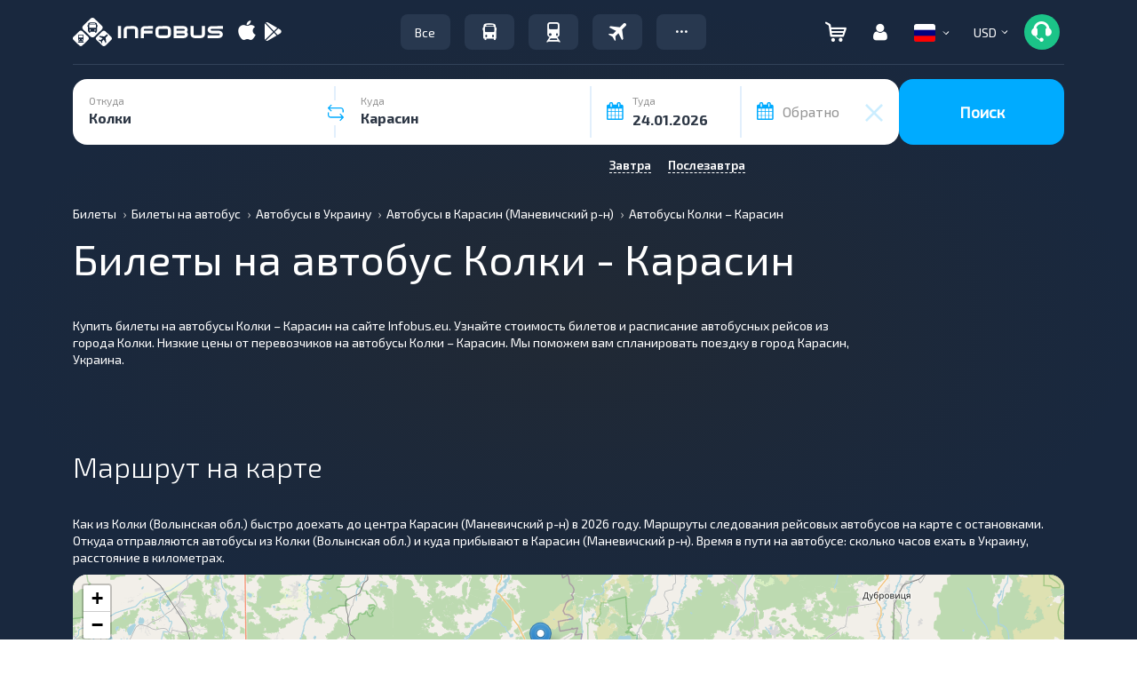

--- FILE ---
content_type: text/html; charset=UTF-8
request_url: https://infobus.eu/ru/script
body_size: 3076
content:
{"status":false,"error":"<div class=\"col-sm-12 alert alert-warning\"><br><div style=\"max-width:650px;margin: 0 auto;\">\n\t\t\t\t\t<p style=\"margin:0 auto 20px auto;width:100%;font-weight:bold;text-align:center; display: inline-block;\">\u041d\u0430 \u0432\u044b\u0431\u0440\u0430\u043d\u043d\u0443\u044e \u0412\u0430\u043c\u0438 \u0434\u0430\u0442\u0443 \u0440\u0435\u0439\u0441\u044b \u043d\u0435 \u043d\u0430\u0439\u0434\u0435\u043d\u044b<\/p><\/div><\/div>","need_external":false,"need_paging":false,"control_panel":"<div style=\"display:block;\" class=\"ajax-content-box\">\n    <div class=\"retry-error container\"><\/div>\n\t\n<section class=\"under_finder\">\n\t<div style=\"padding-top:20px; padding-bottom:20px;\" class=\"container filter-accordion\">\n\t\t<div id=\"filter-stations\" style=\"padding:0;\" class=\"col-lg-10 col-md-9  col-sm-9\">\n\t\t\t<span class=\"title_filter_stations\">\u041e\u0441\u0442\u0430\u043d\u043e\u0432\u043a\u0438 \u043e\u0442\u043f\u0440\u0430\u0432\u043b\u0435\u043d\u0438\u044f \u0438 \u043f\u0440\u0438\u0431\u044b\u0442\u0438\u044f<\/span>\t\t\t\t\t\t\t\t\n\t\t\t<div data-lang=\"\u0424\u0438\u043b\u044c\u0442\u0440\" class=\"filter-stations\">\n\t\t\t\t<div data-lang=\"\u041e\u0442\u043f\u0440\u0430\u0432\u043b\u0435\u043d\u0438\u0435\" data-direct=\"departure\" class=\"departure root-stations\">\n\t\t\t\t\t<select class=\"select-station\" name=\"select-station\">\n\t\t\t\t\t\t<option disabled><\/option>\n\t\t\t\t\t<\/select>\n\t\t\t\t<\/div>\n\t\t\t\t<div data-lang=\"\u041f\u0440\u0438\u0431\u044b\u0442\u0438\u0435\" data-direct=\"arrival\"  class=\"arrival root-stations\">\n\t\t\t\t\t<select class=\"select-station\" name=\"select-station\">\n\t\t\t\t\t\t<option disabled><\/option>\n\t\t\t\t\t<\/select>\n\t\t\t\t<\/div>\n\t\t\t<\/div>\n\t\t<\/div>\n\t<\/div>\n<\/section>\n<section class=\"search-result\">\n<div class=\"action-panel\">\n\t<div class=\"container\">\n\t\t<div class=\"row\">\n\t\t\t<div class=\"col-xs-12 col-sm-12 col-md-12 col-lg-12\">\n\t\t\t\t<div class=\"row\">\n\t\t\t\t\t<div class=\"col-xs-6 col-sm-6 col-md-6 col-lg-6 text-left\">\n\t\t\t\t\t\t<a type=\"button\" class=\"btn btn-default clear\">\n\t\t\t\t\t\t\t<i class=\"icon back\"><\/i>\n\t\t\t\t\t\t\t<span>\u041d\u0430\u0437\u0430\u0434<\/span>\n\t\t\t\t\t\t<\/a>\n\t\t\t\t\t<\/div>\n\t\t\t\t\t<div class=\"col-xs-6 col-sm-6 col-md-6 col-lg-6 text-right\"><\/div>\n\t\t\t\t<\/div>\n\t\t\t<\/div>\n\t\t<\/div>\n\t<\/div>\n<\/div>\n<div class=\"control-panel\">\n\t<div class=\"new-date-slider-background hidden\">\n\t\t<div class=\"date-slider-background\">\n\t\t\t<div class=\"container\">\n\t\t\t\t<div class=\"col-xs-12 col-sm-12 col-md-12 col-lg-12\">\n\t\t\t\t\t<div id=\"date-slider\"><\/div>\n\t\t\t\t\t<div class=\"rezervation-main-title\"><\/div>\n\t\t\t\t<\/div>\n\t\t\t<\/div>\n\t\t<\/div>\n\t<\/div>\n    <div class=\"container\">\n\t\t\t<div id=\"informer\" class=\"informer row new-result-item hide_block_up\" data-totals=\"\u0421\u0443\u043c\u043c\u0430\" data-single=\"\u041f\u0430\u0441\u0441\u0430\u0436\u0438\u0440\" data-plural=\"\u041f\u0430\u0441\u0441\u0430\u0436\u0438\u0440\u0430\" data-clear=\"\u0423\u0434\u0430\u043b\u0438\u0442\u044c\" data-plural_2=\"\u041f\u0430\u0441\u0441\u0430\u0436\u0438\u0440\u043e\u0432\">\n\t\t\t\t<div class=\"wrap-head-line wrap-trip\">\n\t\t\t\t\t<div class=\"specials-holder col-xs-12 col-sm-12 col-md-12 col-lg-12\">\n\t\t\t\t\t\t<div class=\"col-lg-4 col-md-4 col-sm-4 col-xs-6 icon_title\"><div class=\"area-text\"><i class=\"point icon\"><\/i> <span class=\"headline\">\u0412\u0430\u0448\u0430 \u043f\u043e\u0435\u0437\u0434\u043a\u0430<\/span><\/div><\/div>\n\t\t\t\t\t\t<div class=\"col-lg-4 col-md-4 col-sm-4 hidden-xs text-center col-passenger\"><div class=\"area-text\"><i class=\"passenger-mini icon\"><\/i> <span data-there=\"1\" class=\"total-person\"><\/span><\/div><\/div>\n\t\t\t\t\t\t<div class=\"col-lg-4 col-md-4 col-sm-4 col-xs-6 text-right\">\n\t\t\t\t\t\t\t<div class=\"area-text\">\n\t\t\t\t\t\t\t\t<span class=\"price_tax\" style=\"font-size:14px; display:none;\">\u0422\u0430\u0440\u0438\u0444:&nbsp; <span class=\"tarif_tax\"><\/span> <\/span>\t\n\t\t\t\t\t\t\t\t<span class=\"price_tax\" style=\"font-size:14px; display:none;\">\u0421\u0435\u0440\u0432\u0438\u0441\u043d\u044b\u0439 \u0441\u0431\u043e\u0440:&nbsp; <span class=\"service_fee\" data-there=\"0\"><\/span> <\/span>\t\t\t\t\t\t\n\t\t\t\t\t\t\t\t<span style=\"font-size:18px;\" class=\"priceAll\" ><strong>\u0418\u0442\u043e\u0433\u043e:&nbsp;<\/strong> <span><span class=\"total-price\"><\/span>&nbsp;<span class=\"route-currency\"><\/span><\/span> <\/span>\n\t\t\t\t\t\t\t<\/div>\n\t\t\t\t\t\t<\/div>\n\t\t\t\t\t<\/div>\n\t\t\t\t<\/div>\n\t\t\t\t<div class=\"from-to-way col-xs-12 col-sm-12 col-md-12 col-lg-12\">\n\t\t\t\t\t\t<div class=\"from-way\">\n\t\t\t\t\t\t\t<div class=\"status_choose hidden-xs hidden-sm\"><i class=\"success icon font-weight-bold\"><\/i>\u0422\u0443\u0434\u0430<\/div>\n\t\t\t\t\t\t\t<div class=\"cities-wrap\"><\/div>\n\t\t\t\t\t\t<\/div>\t\n\t\t\t\t\t\t<div class=\"date_back to-way\">\n\t\t\t\t\t\t\t<div class=\"status_choose hidden-xs hidden-sm\"><i class=\"unsuccess icon font-weight-bold\"><\/i>\u041e\u0431\u0440\u0430\u0442\u043d\u043e<\/div>\n\t\t\t\t\t\t\t<div class=\"cities-wrap\"><\/div>\n\t\t\t\t\t\t\t<div class=\"infoBackDate\">\n\t\t\t\t\t\t\t\t<div class=\"ride-date-selector ride-date go_back\">\n\t\t\t\t\t\t\t\t\t<button disabled id=\"go_back\" type=\"text\" class=\"btn btn-default btn-green\" >\n\t\t\t\t\t\t\t\t\t\t<span class=\"text_next_step\">\u0412\u044b\u0431\u0440\u0430\u0442\u044c \u043e\u0431\u0440\u0430\u0442\u043d\u044b\u0439 \u0440\u0435\u0439\u0441<\/span>\n\t\t\t\t\t\t\t\t\t\t<span class=\"text_select_back\">\u0412\u044b\u0431\u0440\u0430\u0442\u044c \u0434\u0440\u0443\u0433\u0443\u044e \u0434\u0430\u0442\u0443<\/span>\n\t\t\t\t\t\t\t\t\t<\/button>\n\t\t\t\t\t\t\t\t\t<div class=\"calendar\">\n\t\t\t\t\t\t\t\t\t\t<div class=\"this-calendar\"><\/div>\n\t\t\t\t\t\t\t\t\t<\/div>\n\t\t\t\t\t\t\t\t<\/div>\n\t\t\t\t\t\t\t\t<div class=\"discount_informer\">\u0421\u043a\u0438\u0434\u043a\u0430 \u0434\u043e <span>50<\/span>%<\/div>\n\t\t\t\t\t\t\t<\/div>\n\t\t\t\t\t\t\t<div style=\"display:none;\" class=\"text_step text_select_back\" >\u0412\u044b\u0431\u0440\u0430\u0442\u044c \u043e\u0431\u0440\u0430\u0442\u043d\u044b\u0439 \u0440\u0435\u0439\u0441<\/div>\n\t\t\t\t\t\t\t<div style=\"display:none;\" class=\"text_step text_next_step\" >\u0412\u044b\u0431\u043e\u0440 \u043e\u0431\u0440\u0430\u0442\u043d\u043e\u0433\u043e \u0440\u0435\u0439\u0441\u0430 \u043d\u0430 \u0441\u043b\u0435\u0434\u0443\u044e\u0449\u0435\u043c \u0448\u0430\u0433\u0435<\/div>\n\t\t\t\t\t\t<\/div>\n\t\t\t\t\t\t<div class=\"mini-btn-info\"><i class=\"arrow\"><\/i><\/div>\n\t\t\t\t<\/div>\n\t\t\t\t\n\t\t\t\t<div class=\"cart-block empty\" data-totals=\"\u0421\u0443\u043c\u043c\u0430\" data-single=\"\u041f\u0430\u0441\u0441\u0430\u0436\u0438\u0440\" data-plural=\"\u041f\u0430\u0441\u0441\u0430\u0436\u0438\u0440\u0430\" data-clear=\"\u0423\u0434\u0430\u043b\u0438\u0442\u044c\" data-plural_2=\"\u041f\u0430\u0441\u0441\u0430\u0436\u0438\u0440\u043e\u0432\">\n\t\t\t\t\t<div class=\"cart-full\"><\/div>\n\t\t\t\t\t<div class=\"cart-empty\">\n\t\t\t\t\t\t<span>\u0412 \u043a\u043e\u0440\u0437\u0438\u043d\u0435 \u0435\u0449\u0435 \u043d\u0438\u0447\u0435\u0433\u043e \u043d\u0435\u0442<\/span>\n\t\t\t\t\t\t<span>\u0427\u0442\u043e\u0431\u044b \u043d\u0430\u0447\u0430\u0442\u044c, \u0432\u044b\u0431\u0435\u0440\u0438\u0442\u0435 \u0440\u0435\u0439\u0441<\/span>\n\t\t\t\t\t<\/div>\n\t\t\t\t<\/div>\n\t\t\t\t\n\t\t\t\t<div class=\"over-bottom-line col-xs-12\">\t\n\n\t\t\t\t\t<div class=\"bottom-line col-lg-9 col-md-9 col-sm-12\">\n\t\t\t\t\t\t<div class=\"col-lg-6 col-md-6 col-sm-12 head-from-way\">\t\t\t\t\t\t\t\n\t\t\t\t\t\t<\/div>\n\t\t\t\t\t\t<div class=\"col-lg-6 col-md-6 col-sm-12 head-to-way\">\n\t\t\t\t\t\t<\/div>\t\n\t\t\t\t\t<\/div>\n\t\t\t\t\t<div  style=\"padding:0px;\" class=\"bottom-btn col-lg-3 col-md-3 col-sm-3\">\n\t\t\t\t\t\t<div class=\"col-xs-6 hidden-lg hidden-md hidden-sm text-center col-passenger\"><i class=\"passenger-mini icon\"><\/i> <span data-there=\"1\" class=\"total-person\">1 \u043f\u0430\u0441\u0441\u0430\u0436\u0438\u0440<\/span><\/div>\n\t\t\t\t\t\t<div style=\"padding:0px; border-top: 1px solid rgba(226, 239, 252, 1);\" class=\"col-xs-6 col-lg-12 col-md-12 col-sm-12\">\n\t\t\t\t\t\t\t<div class=\"btn details-info-show\">\n\t\t\t\t\t\t\t\t<span>\u0414\u0435\u0442\u0430\u043b\u0438 \u0440\u0435\u0439\u0441\u0430 <i class=\"arrow\"><\/i><\/span>\n\t\t\t\t\t\t\t<\/div>\n\t\t\t\t\t\t<\/div>\n\t\t\t\t\t<\/div>\n\t\t\t\t\t<div class=\"clear\"><\/div>\n\t\t\t\t\t<div id=\"infoblocks\" class=\"info-blocks hide_block_up\">\n\t\t\t\t\t\t<ul style=\"display:none;\" class=\"hidden-lg hidden-md\">\n\t\t\t\t\t\t\t<li><a href=\"#fromway\">\u0422\u0443\u0434\u0430<\/a><\/li>\n\t\t\t\t\t\t\t<li><a href=\"#toway\">\u041e\u0431\u0440\u0430\u0442\u043d\u043e<\/a><\/li>\n\t\t\t\t\t\t<\/ul>\n\t\t\t\t\t\t<div id=\"fromway\" class=\"from-way\">\n\t\t\t\t\t\t\t<div class=\"booking-info-block\"><\/div>\n\t\t\t\t\t\t<\/div>\n\t\t\t\t\t\t<div id=\"toway\" class=\"to-way\">\n\t\t\t\t\t\t\t<div class=\"booking-info-block\"><\/div>\n\t\t\t\t\t\t<\/div>\n\t\t\t\t\t<\/div>\t\n\t\t\t\t<\/div>\t\t\t\t\t\t\t\t\n\t\t\t<\/div>\n\t\t\t<div class=\"clear\"><\/div>\n\t\t\t<div class=\"row\">\n\t\t\t\t<div id=\"breadcrumbs\" class=\"breadcrumbs col-lg-6 col-md-6 col-sm-5 col-xs-12 hidden-xs\">\n\t\t\t\t\t<span class=\"name_route\"><\/span>\n\t\t\t\t\t<span class=\"info_route\">\u0418\u043d\u0444\u043e\u0440\u043c\u0430\u0446\u0438\u044f \u043e \u0440\u0435\u0439\u0441\u0435<\/span>\n\t\t\t\t<\/div>\n\t\t\t\t\t\t\t\t\t<div id=\"filters-btn\" class=\"col-lg-6 col-md-6 col-sm-7 col-xs-12 text-right sort-filter\">\n\t\t\t\t\t\t<button class=\"btn btn-default btn-blue-light fltr\" type=\"button\" data-filter=\"price_fltr\" data-type=\"asc\" >\u0426\u0435\u043d\u0430 <i class=\"arrow-white\"><\/i><\/button>\n\t\t\t\t\t\t<button class=\"btn btn-default btn-blue-light fltr\" type=\"button\" data-filter=\"deptime_fltr\" data-type=\"asc\" >\u0412\u0440\u0435\u043c\u044f <i class=\"arrow-white\"><\/i><\/button>\n\t\t\t\t\t\t \n\t\t\t\t\t\t<button class=\"btn btn-default btn-blue-light fltr\" type=\"button\" data-filter=\"rating\" data-type=\"asc\">\u0420\u0435\u0439\u0442\u0438\u043d\u0433 <i class=\"arrow-white\"><\/i><\/button>\n\t\t\t\t\t\t\t\t\t\t\t\t<button class=\"btn filters-routes-btn\"><span class=\"hidden-lg hidden-md hidden-sm\">\u0424\u0438\u043b\u044c\u0442\u0440<\/span>\n\t\t\t\t\t\t<span class=\"hidden-xs\">\u0424\u0438\u043b\u044c\u0442\u0440 \u0440\u0435\u0439\u0441\u043e\u0432<\/span>  <i class=\"arrow\"><\/i><\/button>\n\t\t\t\t\t<\/div>\t\n\t\t\t\t\t\t\t<\/div>\t\t\t\t\t\n\t\t\t<div class=\"clear\"><\/div>\n\t\t\t\t\n\t\t\t<div class=\"filters_sidebar row\">\n\t\t\t\t<div class=\"search-filter-block hide_block_up\">\n\t\t\t\t\t<div class=\"title-name\"><i class=\"filter icon\"><\/i><span class=\"headline\">\u0424\u0438\u043b\u044c\u0442\u0440 \u0440\u0435\u0439\u0441\u043e\u0432<\/span><\/div>\n\t\t\t\t\t<form class=\"controls filter-control-panel\" id=\"Filters\">\n\t\t\t\t\t\t<div class=\"filter-accordion\">\n\t\t\t\t\t\t\t\t\t\t\t\t\t\t\t\t<div class=\"col-lg-3 col-md-3 col-sm-3 col-xs-12 slider-filters\">\n\t\t\t\t\t\t\t\t\t<div class=\"slider-filter-wrap\">\n\t\t\t\t\t\t\t\t\t\t<div class=\"title\">\u0426\u0435\u043d\u0430<\/div>\n\t\t\t\t\t\t\t\t\t\t<div class=\"filter\">\n\t\t\t\t\t\t\t\t\t\t\t<div class=\"left\">\n\t\t\t\t\t\t\t\t\t\t\t\t<span class=\"amount\"><\/span>\n\t\t\t\t\t\t\t\t\t\t\t\t<span class=\"currency\"><\/span>\n\t\t\t\t\t\t\t\t\t\t\t<\/div>\n\t\t\t\t\t\t\t\t\t\t\t<div class=\"right\">\n\t\t\t\t\t\t\t\t\t\t\t\t<span class=\"amount\"><\/span>\n\t\t\t\t\t\t\t\t\t\t\t\t<span class=\"currency\"><\/span>\n\t\t\t\t\t\t\t\t\t\t\t<\/div>\n\t\t\t\t\t\t\t\t\t\t\t<div class=\"filter-slider price_fltr_slider\"><\/div>\n\t\t\t\t\t\t\t\t\t\t<\/div>\n\t\t\t\t\t\t\t\t\t<\/div>\n\t\t\t\t\t\t\t\t\t\n\t\t\t\t\t\t\t\t\t<div class=\"slider-filter-wrap\">\n\t\t\t\t\t\t\t\t\t\t<div class=\"title\">\u0412\u0440\u0435\u043c\u044f \u043e\u0442\u043f\u0440\u0430\u0432\u043b\u0435\u043d\u0438\u044f<\/div>\n\t\t\t\t\t\t\t\t\t\t<div class=\"filter\">\n\t\t\t\t\t\t\t\t\t\t\t<div class=\"left\">\n\t\t\t\t\t\t\t\t\t\t\t\t<span class=\"amount\">00.00<\/span>\n\t\t\t\t\t\t\t\t\t\t\t\t<span class=\"time\">\u0447\u0430\u0441<\/span>\n\t\t\t\t\t\t\t\t\t\t\t<\/div>\n\t\t\t\t\t\t\t\t\t\t\t<div class=\"right\">\n\t\t\t\t\t\t\t\t\t\t\t\t<span class=\"amount\">23.59<\/span>\n\t\t\t\t\t\t\t\t\t\t\t\t<span class=\"time\">\u0447\u0430\u0441<\/span>\n\t\t\t\t\t\t\t\t\t\t\t<\/div>\n\t\t\t\t\t\t\t\t\t\t\t<div class=\"filter-slider deptime_fltr_slider filter-int\"><\/div>\n\t\t\t\t\t\t\t\t\t\t<\/div>\n\t\t\t\t\t\t\t\t\t<\/div>\n\t\t\t\t\t\t\t\t\t<div class=\"slider-filter-wrap\">\n\t\t\t\t\t\t\t\t\t\t<div class=\"title\">\u0412\u0440\u0435\u043c\u044f \u043f\u0440\u0438\u0431\u044b\u0442\u0438\u044f<\/div>\n\t\t\t\t\t\t\t\t\t\t<div class=\"filter\">\n\t\t\t\t\t\t\t\t\t\t\t<div class=\"left\">\n\t\t\t\t\t\t\t\t\t\t\t\t<span class=\"amount\">00.00<\/span>\n\t\t\t\t\t\t\t\t\t\t\t\t\u0447\u0430\u0441\t\t\t\t\t\t\t\t\t\t\t<\/div>\n\t\t\t\t\t\t\t\t\t\t\t<div class=\"right\">\n\t\t\t\t\t\t\t\t\t\t\t\t<span class=\"amount\">23.59<\/span>\n\t\t\t\t\t\t\t\t\t\t\t\t\u0447\u0430\u0441\t\t\t\t\t\t\t\t\t\t\t<\/div>\n\t\t\t\t\t\t\t\t\t\t\t<div class=\"filter-slider arrtime_fltr_slider\"><\/div>\n\t\t\t\t\t\t\t\t\t\t<\/div>\n\t\t\t\t\t\t\t\t\t<\/div>\n\t\t\t\t\t\t\t\t<\/div>\n\t\t\t\t\t\t\t\t<div class=\"col-lg-9 col-md-9 col-sm-9 col-xs-12 checkbox-list\">\n\t\t\t\t\t\t\t\t\t<div class=\"col-lg-4 col-md-4 col-sm-4 col-xs-12\">\n\t\t\t\t\t\t\t\t\t\t<div  class=\"checkbox-filter-wrap linkFilterCheckboxes\">\n\t\t\t\t\t\t\t\t\t\t\t<div class=\"title\">\u0412\u0438\u0434 \u0441\u043e\u0435\u0434\u0438\u043d\u0435\u043d\u0438\u044f<\/div>\n\t\t\t\t\t\t\t\t\t\t\t<div class=\"filter\">\n\t\t\t\t\t\t\t\t\t\t\t\t<fieldset>\n\t\t\t\t\t\t\t\t\t\t\t\t<\/fieldset>\n\t\t\t\t\t\t\t\t\t\t\t<\/div>\n\t\t\t\t\t\t\t\t\t\t<\/div>\n\t\t\t\t\t\t\t\t\t\t<div class=\"checkbox-filter-wrap bagFilterCheckboxes\">\n\t\t\t\t\t\t\t\t\t\t\t<div class=\"title\">\u0412\u0438\u0434 \u0431\u0430\u0433\u0430\u0436\u0430<\/div>\n\t\t\t\t\t\t\t\t\t\t\t<div class=\"filter no-margin-bottom\">\n\t\t\t\t\t\t\t\t\t\t\t\t<fieldset>\n\t\t\t\t\t\t\t\t\t\t\t\t<\/fieldset>\n\t\t\t\t\t\t\t\t\t\t\t<\/div>\n\t\t\t\t\t\t\t\t\t\t<\/div>\n\t\t\t\t\t\t\t\t\t\t<div class=\"checkbox-filter-wrap typeFilterCheckboxes\">\n\t\t\t\t\t\t\t\t\t\t\t<div class=\"title\">\u0412\u0438\u0434 \u0442\u0440\u0430\u043d\u0441\u043f\u043e\u0440\u0442\u0430<\/div>\n\t\t\t\t\t\t\t\t\t\t\t<div class=\"filter no-margin-bottom\">\n\t\t\t\t\t\t\t\t\t\t\t\t<fieldset>\n\t\t\t\t\t\t\t\t\t\t\t\t<\/fieldset>\n\t\t\t\t\t\t\t\t\t\t\t<\/div>\n\t\t\t\t\t\t\t\t\t\t<\/div>\n\t\t\t\t\t\t\t\t\t<\/div>\n\t\t\t\t\t\t\t\t\t<div class=\"col-lg-8 col-md-8 col-sm-8 col-xs-12\">\n\t\t\t\t\t\t\t\t\t\t<h3 class=\"comfort_title\">\u0412\u044b\u0431\u043e\u0440 \u043a\u043e\u043c\u0444\u043e\u0440\u0442\u0430<\/h3>\n\t\t\t\t\t\t\t\t\t\t<div>\n\t\t\t\t\t\t\t\t\t\t\t<div class=\"checkbox-filter-wrap comfortFilterCheckboxes\">\n\t\t\t\t\t\t\t\t\t\t\t\t<!-- <div class=\"title\"><\/div> -->\n\t\t\t\t\t\t\t\t\t\t\t\t<div class=\"filter no-margin-bottom\">\n\t\t\t\t\t\t\t\t\t\t\t\t\t<fieldset>\n\t\t\t\t\t\t\t\t\t\t\t\t\t<\/fieldset>\n\t\t\t\t\t\t\t\t\t\t\t\t<\/div>\n\t\t\t\t\t\t\t\t\t\t\t<\/div>\n\t\t\t\t\t\t\t\t\t\t<\/div>\n\t\t\t\t\t\t\t\t\t\t<h3>\u0412\u044b\u0431\u043e\u0440 \u043f\u0435\u0440\u0435\u0432\u043e\u0437\u0447\u0438\u043a\u0430<\/h3>\n\t\t\t\t\t\t\t\t\t\t<div>\n\t\t\t\t\t\t\t\t\t\t\t<div class=\"checkbox-filter-wrap transporterFilterCheckboxes\">\n\t\t\t\t\t\t\t\t\t\t\t\t<div class=\"title\">\u041f\u0435\u0440\u0435\u0432\u043e\u0437\u0447\u0438\u043a<\/div>\n\t\t\t\t\t\t\t\t\t\t\t\t<div class=\"filter no-margin-bottom\">\n\t\t\t\t\t\t\t\t\t\t\t\t\t<fieldset>\n\t\t\t\t\t\t\t\t\t\t\t\t\t<\/fieldset>\n\t\t\t\t\t\t\t\t\t\t\t\t<\/div>\n\t\t\t\t\t\t\t\t\t\t\t<\/div>\n\t\t\t\t\t\t\t\t\t\t<\/div>\n\t\t\t\t\t\t\t\t\t<\/div>\t\n\t\t\t\t\t\t\t\t<\/div>\n\t\t\t\t\t\t<\/div>\n\t\t\t\t\t\n\t\t\t\t\t<div class=\"clear\"><\/div>\t\n\t\t\t\t\t<div class=\"wrapApplyBtn\">\n\t\t\t\t\t\t<button class=\"btn btn-default btn-blue filter-apply\">\u041f\u0440\u0438\u043c\u0435\u043d\u0438\u0442\u044c \u0444\u0438\u043b\u044c\u0442\u0440\u044b<\/button>\t\n\t\t\t\t\t<\/div>\n\t\t\t\t\t<\/form>\n\t\t\t\t<\/div>\n            <\/div> \n\t\t\t            <div class=\"row routes_sidebar\">\n\t\t\t\t<div class=\"search-result-block\">\n\t\t\t\t\t\t\t\t<\/div>\n\t\t\t\t<div class=\"back-date-btn hidden-lg hidden-md hidden-sm hidden-xs\"><button id=\"back-date-btn\" type=\"text\" class=\"btn btn-default whitebtn\">\u0412\u044b\u0431\u0440\u0430\u0442\u044c \u043e\u0431\u0440\u0430\u0442\u043d\u044b\u0439 \u0440\u0435\u0439\u0441<span>\u0421\u043a\u0438\u0434\u043a\u0430 \u0434\u043e 50%<\/span><\/button><\/div>\n\t\t\t\t\t\t\t<\/div>\n    <\/div>\n<\/div>\n <div id=\"copy-text\"><\/div>\n<\/section>\n<\/div>\n<style>\n    @media (max-width:1380px) {\n        body div.btn_up #fixed_up {\n            display:none !important;\n        }\n    }\n<\/style>\n\n","city_ids":{"id_from":"4574","id_to":"4629","name_url_from":"kolky-volynska-obl","name_url_to":"karasyn-manevytskiy-rn"}}

--- FILE ---
content_type: text/html; charset=UTF-8
request_url: https://infobus.eu/ru/infobus_token
body_size: -161
content:
{"status":true,"jwt":"eyJ0eXAiOiJKV1QiLCJhbGciOiJIUzI1NiJ9.[base64].FpUpSTpqlA2Lof5sytXSk7kLw_I87eZrkFX3zmtt2TI","iat":1769268267}

--- FILE ---
content_type: image/svg+xml
request_url: https://infobus.eu/img/infobus_7/icon/white_telegram.svg
body_size: 149
content:
<svg width="41" height="40" viewBox="0 0 41 40" fill="none" xmlns="http://www.w3.org/2000/svg">
<g clip-path="url(#clip0_1576_38797)">
<rect x="0.5" width="40" height="40" rx="20" fill="white"/>
<path d="M20.6254 30.6063C26.6608 30.6063 31.5535 25.7136 31.5535 19.6781C31.5535 13.6427 26.6608 8.75 20.6254 8.75C14.59 8.75 9.69727 13.6427 9.69727 19.6781C9.69727 25.7136 14.59 30.6063 20.6254 30.6063Z" fill="#1B2B41"/>
<path d="M14.382 19.4388C14.382 19.4388 19.7952 17.1358 21.6726 16.3249C22.3923 16.0005 24.833 14.9625 24.833 14.9625C24.833 14.9625 25.9594 14.5085 25.8655 15.6113C25.8342 16.0654 25.5839 17.6548 25.3336 19.3739C24.9581 21.8067 24.5513 24.4665 24.5513 24.4665C24.5513 24.4665 24.4888 25.2125 23.9568 25.3423C23.4249 25.472 22.5487 24.8882 22.3923 24.7584C22.2671 24.6611 20.0455 23.2014 19.232 22.4878C19.0129 22.2932 18.7626 21.904 19.2632 21.4499C20.3897 20.3795 21.7352 19.0496 22.5487 18.2062C22.9242 17.817 23.2997 16.9088 21.7352 18.0116C19.5136 19.601 17.3233 21.0931 17.3233 21.0931C17.3233 21.0931 16.8226 21.4174 15.8839 21.1255C14.9452 20.8336 13.85 20.4443 13.85 20.4443C13.85 20.4443 13.0991 19.9578 14.382 19.4388Z" fill="white"/>
</g>
<defs>
<clipPath id="clip0_1576_38797">
<rect x="0.5" width="40" height="40" rx="20" fill="white"/>
</clipPath>
</defs>
</svg>
